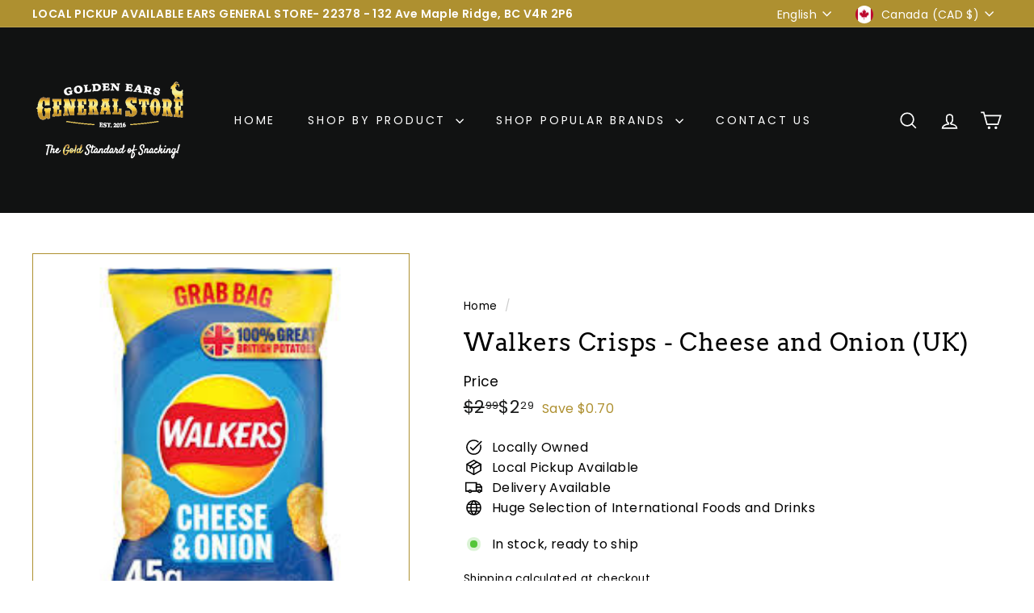

--- FILE ---
content_type: text/javascript; charset=utf-8
request_url: https://www.goldenearsspecialtystore.com/products/walkers-cheese-onion.js
body_size: 85
content:
{"id":6881078804667,"title":"Walkers Crisps - Cheese and Onion (UK)","handle":"walkers-cheese-onion","description":"\u003cdiv\u003e\n\u003cdiv class=\"memo\"\u003e\n\u003cp\u003eBest Ever Cheese \u0026amp; Onion Flavour - Now even harder to share.\u003c\/p\u003e\n\u003c\/div\u003e\n\u003cdiv class=\"longTextItems\"\u003e\n\u003cp\u003e100% Great British Potatoes\u003c\/p\u003e\n\u003cp\u003eWalkers use sustainably sourced British potatoes\u003c\/p\u003e\n\u003cp\u003e100% quality ingredients\u003c\/p\u003e\n\u003cp\u003eFresh taste guaranteed\u003c\/p\u003e\n\u003cp\u003eSize: 45g\u003c\/p\u003e\n\u003cp\u003eBBD:  January 31, 2026\u003c\/p\u003e\n\u003c\/div\u003e\n\u003c\/div\u003e\n\u003cp\u003e\u003cspan\u003e*Please note that the actual packaging you receive may differ from the image shown.\u003c\/span\u003e\u003c\/p\u003e","published_at":"2025-11-22T21:30:10-08:00","created_at":"2021-06-07T15:56:52-07:00","vendor":"Morgan Williams (British)","type":"","tags":["British","British Chips","British Snacks","cheese and onion","classic","Crisps","English","Snacks","UK","uk classics","UK crisps","Walkers"],"price":229,"price_min":229,"price_max":229,"available":true,"price_varies":false,"compare_at_price":299,"compare_at_price_min":299,"compare_at_price_max":299,"compare_at_price_varies":false,"variants":[{"id":40494251933883,"title":"Default Title","option1":"Default Title","option2":null,"option3":null,"sku":"","requires_shipping":true,"taxable":true,"featured_image":null,"available":true,"name":"Walkers Crisps - Cheese and Onion (UK)","public_title":null,"options":["Default Title"],"price":229,"weight":60,"compare_at_price":299,"inventory_management":"shopify","barcode":"5000328698823","requires_selling_plan":false,"selling_plan_allocations":[]}],"images":["\/\/cdn.shopify.com\/s\/files\/1\/0545\/0137\/6187\/files\/Unknown-4_6e75065f-b210-4932-a267-99461c27aeed.jpg?v=1765956391"],"featured_image":"\/\/cdn.shopify.com\/s\/files\/1\/0545\/0137\/6187\/files\/Unknown-4_6e75065f-b210-4932-a267-99461c27aeed.jpg?v=1765956391","options":[{"name":"Title","position":1,"values":["Default Title"]}],"url":"\/products\/walkers-cheese-onion","media":[{"alt":null,"id":31102298161339,"position":1,"preview_image":{"aspect_ratio":1.0,"height":225,"width":225,"src":"https:\/\/cdn.shopify.com\/s\/files\/1\/0545\/0137\/6187\/files\/Unknown-4_6e75065f-b210-4932-a267-99461c27aeed.jpg?v=1765956391"},"aspect_ratio":1.0,"height":225,"media_type":"image","src":"https:\/\/cdn.shopify.com\/s\/files\/1\/0545\/0137\/6187\/files\/Unknown-4_6e75065f-b210-4932-a267-99461c27aeed.jpg?v=1765956391","width":225}],"requires_selling_plan":false,"selling_plan_groups":[]}

--- FILE ---
content_type: text/javascript; charset=utf-8
request_url: https://www.goldenearsspecialtystore.com/products/walkers-cheese-onion.js
body_size: 386
content:
{"id":6881078804667,"title":"Walkers Crisps - Cheese and Onion (UK)","handle":"walkers-cheese-onion","description":"\u003cdiv\u003e\n\u003cdiv class=\"memo\"\u003e\n\u003cp\u003eBest Ever Cheese \u0026amp; Onion Flavour - Now even harder to share.\u003c\/p\u003e\n\u003c\/div\u003e\n\u003cdiv class=\"longTextItems\"\u003e\n\u003cp\u003e100% Great British Potatoes\u003c\/p\u003e\n\u003cp\u003eWalkers use sustainably sourced British potatoes\u003c\/p\u003e\n\u003cp\u003e100% quality ingredients\u003c\/p\u003e\n\u003cp\u003eFresh taste guaranteed\u003c\/p\u003e\n\u003cp\u003eSize: 45g\u003c\/p\u003e\n\u003cp\u003eBBD:  January 31, 2026\u003c\/p\u003e\n\u003c\/div\u003e\n\u003c\/div\u003e\n\u003cp\u003e\u003cspan\u003e*Please note that the actual packaging you receive may differ from the image shown.\u003c\/span\u003e\u003c\/p\u003e","published_at":"2025-11-22T21:30:10-08:00","created_at":"2021-06-07T15:56:52-07:00","vendor":"Morgan Williams (British)","type":"","tags":["British","British Chips","British Snacks","cheese and onion","classic","Crisps","English","Snacks","UK","uk classics","UK crisps","Walkers"],"price":229,"price_min":229,"price_max":229,"available":true,"price_varies":false,"compare_at_price":299,"compare_at_price_min":299,"compare_at_price_max":299,"compare_at_price_varies":false,"variants":[{"id":40494251933883,"title":"Default Title","option1":"Default Title","option2":null,"option3":null,"sku":"","requires_shipping":true,"taxable":true,"featured_image":null,"available":true,"name":"Walkers Crisps - Cheese and Onion (UK)","public_title":null,"options":["Default Title"],"price":229,"weight":60,"compare_at_price":299,"inventory_management":"shopify","barcode":"5000328698823","requires_selling_plan":false,"selling_plan_allocations":[]}],"images":["\/\/cdn.shopify.com\/s\/files\/1\/0545\/0137\/6187\/files\/Unknown-4_6e75065f-b210-4932-a267-99461c27aeed.jpg?v=1765956391"],"featured_image":"\/\/cdn.shopify.com\/s\/files\/1\/0545\/0137\/6187\/files\/Unknown-4_6e75065f-b210-4932-a267-99461c27aeed.jpg?v=1765956391","options":[{"name":"Title","position":1,"values":["Default Title"]}],"url":"\/products\/walkers-cheese-onion","media":[{"alt":null,"id":31102298161339,"position":1,"preview_image":{"aspect_ratio":1.0,"height":225,"width":225,"src":"https:\/\/cdn.shopify.com\/s\/files\/1\/0545\/0137\/6187\/files\/Unknown-4_6e75065f-b210-4932-a267-99461c27aeed.jpg?v=1765956391"},"aspect_ratio":1.0,"height":225,"media_type":"image","src":"https:\/\/cdn.shopify.com\/s\/files\/1\/0545\/0137\/6187\/files\/Unknown-4_6e75065f-b210-4932-a267-99461c27aeed.jpg?v=1765956391","width":225}],"requires_selling_plan":false,"selling_plan_groups":[]}